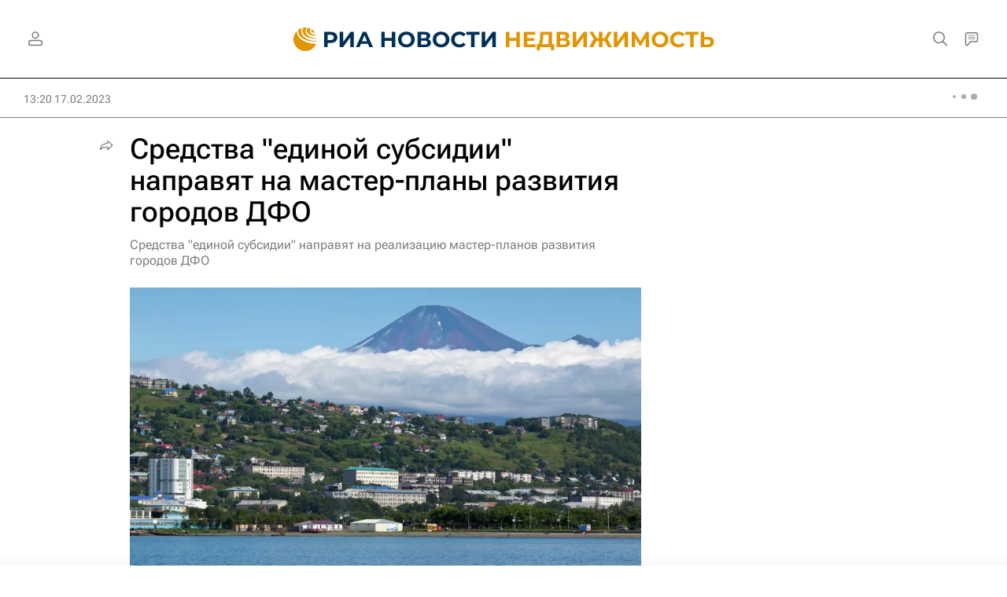

--- FILE ---
content_type: text/html
request_url: https://tns-counter.ru/nc01a**R%3Eundefined*rian_ru/ru/UTF-8/tmsec=rian_ru/104825344***
body_size: -73
content:
C06D7805697F223AX1769939514:C06D7805697F223AX1769939514